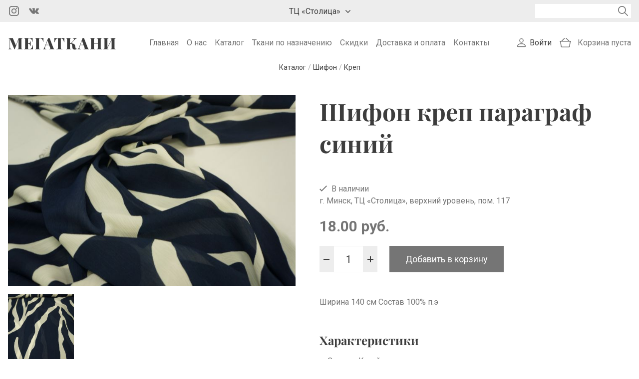

--- FILE ---
content_type: text/html; charset=utf-8
request_url: https://megatkani.by/catalog/shifon/krep/shifon-krep-paragraf-siniy-6184
body_size: 11443
content:
<!DOCTYPE html>
<html lang="ru">
<head>
<meta http-equiv="Content-Type" content="text/html; charset=utf-8" />
<link rel="shortcut icon" href="https://megatkani.by/sites/all/themes/megatkani/images/favicon.svg" />
<meta name="description" content="Шифон креп параграф синий ⭐️ Нарезаем от 10 см до крупного опта ⭐️ Бесплатная доставка по Беларуси от 70 рублей ✅ Оплата наличными и картой ➤➤➤ Опытные консультанты в Megatkani.by" />
<meta name="generator" content="Drupal 7 (https://www.drupal.org)" />
<link rel="canonical" href="https://megatkani.by/catalog/shifon/krep/shifon-krep-paragraf-siniy-6184" />
<meta name="viewport" content="width=device-width, initial-scale=1.0" />

<!-- Facebook Pixel Code -->
<script>
!function(f,b,e,v,n,t,s){if(f.fbq)return;n=f.fbq=function(){n.callMethod?
n.callMethod.apply(n,arguments):n.queue.push(arguments)};if(!f._fbq)f._fbq=n;
n.push=n;n.loaded=!0;n.version='2.0';n.queue=[];t=b.createElement(e);t.async=!0;
t.src=v;s=b.getElementsByTagName(e)[0];s.parentNode.insertBefore(t,s)}(window,
document,'script','//connect.facebook.net/en_US/fbevents.js');

fbq('init', '796295945264008');
fbq('track', 'PageView');
fbq('track', 'ViewContent', {"content_type":"product","content_ids":"6184"});
</script>
<noscript><img height='1' width='1' style='display:none' src='https://www.facebook.com/tr?id=796295945264008&ev=PageView&noscript=1' /></noscript>
<!-- End Facebook Pixel Code -->
<title>Шифон креп параграф синий купить в Минске, цена, описание</title>
<link rel="stylesheet" href="https://megatkani.by/sites/default/files/css/css_xE-rWrJf-fncB6ztZfd2huxqgxu4WO-qwma6Xer30m4.css" />
<link rel="stylesheet" href="https://megatkani.by/sites/default/files/css/css_KLHzfgT3tG7aFi4bgphSeiURLm5eKt4r0LmUBOnuM3k.css" />
<link rel="stylesheet" href="https://megatkani.by/sites/default/files/css/css_PGbJgHCUCBf4dg7K9Kt8aAwsApndP4GZ9RuToPy3-Fk.css" />
<link rel="stylesheet" href="https://megatkani.by/sites/default/files/css/css_XD3Pl20abk4swVwcVeuNESC5tHoIZ2zUfenp7MU5gzc.css" />
<link rel="stylesheet" href="https://megatkani.by/sites/default/files/css/css_ObIp43ztb7SUAPDvvxXFcqaPOFbjAbj8wDk2AO0Asgw.css" />
<!-- Global site tag (gtag.js) - Google Analytics -->
<script async src="https://www.googletagmanager.com/gtag/js?id=G-QNQPZMS5ZZ"></script>
<script>
  window.dataLayer = window.dataLayer || [];
  function gtag(){dataLayer.push(arguments);}
  gtag('js', new Date());

  gtag('config', 'G-QNQPZMS5ZZ');
</script>

<!-- Yandex.Metrika counter -->
<script type="text/javascript" >
   (function(m,e,t,r,i,k,a){m[i]=m[i]||function(){(m[i].a=m[i].a||[]).push(arguments)};
   m[i].l=1*new Date();k=e.createElement(t),a=e.getElementsByTagName(t)[0],k.async=1,k.src=r,a.parentNode.insertBefore(k,a)})
   (window, document, "script", "https://mc.yandex.ru/metrika/tag.js", "ym");

   ym(67229905, "init", {
        clickmap:true,
        trackLinks:true,
        accurateTrackBounce:true
   });
</script>
<noscript><div><img src="https://mc.yandex.ru/watch/67229905" style="position:absolute; left:-9999px;" alt="" /></div></noscript>
<!-- /Yandex.Metrika counter -->
</head>
<body class="html not-front not-logged-in one-sidebar sidebar-first page-node page-node- page-node-6184 node-type-cloth layout-one-sidebar layout-sidebar-first">
  <noscript aria-hidden="true"><iframe src="https://www.googletagmanager.com/ns.html?id=GTM-TTS57GXN" height="0" width="0" style="display:none;visibility:hidden"></iframe></noscript>
  <header class="header">
  <div class="header-first">
    <div class="header-first-inner container">
      <div class="region region-header-first">
  <div id="block-block-13" class="block block-block">

      
  <div class="block-content">
    <ul class="social">
  <li class="social__item">
    <a href="https://www.instagram.com/megatkani" target="_blank" class="social__icon social__icon--instagram"></a>
  </li>
  <li class="social__item">
    <a href="https://vk.com/tkaniidei" target="_blank" class="social__icon social__icon--vk"></a>
  </li>
</ul>  </div>
  
</div> <!-- /.block -->
<div id="block-block-37" class="block block-block block-addresses">

      
  <div class="block-content">
    <div class="addresses">
    <div class="address-dropdown">
        <button class="address-dropdown__trigger">ТЦ «Столица»</button>
        <div class="address-dropdown__content">
            <p class="address-dropdown__info">г. Минск, ТЦ «Столица», <br> верхний уровень, пом. 117</p>
            <div class="address-dropdown-phone">
                <ul class="social">
                    <li class="social__item">
                        <a href="https://m.sitehelp.me/telegram?siteId=vibcxnwu8lngnmkqegmmoumnciwt3ulv&clientId=BfcD61nTmUvn3o59VC670fQWlbyn0mIP&url=https%3A%2F%2Ft.me%2F%2B375259038289" class="social__icon social__icon--telegram"></a>
                    </li>
                    <li class="social__item">
                        <a href="https://m.sitehelp.me/viber?siteId=vibcxnwu8lngnmkqegmmoumnciwt3ulv&clientId=BfcD61nTmUvn3o59VC670fQWlbyn0mIP&url=viber%3A%2F%2Fchat%3Fnumber%3D%2B375259038289" class="social__icon social__icon--viber"></a>
                    </li>
                    <li class="social__item">
                        <a href="https://m.sitehelp.me/whatsappOfficial?siteId=vibcxnwu8lngnmkqegmmoumnciwt3ulv&clientId=BfcD61nTmUvn3o59VC670fQWlbyn0mIP&url=https%3A%2F%2Fwa.me%2F375259038289" class="social__icon social__icon--whatsapp"></a>
                    </li>
                </ul>
                <a href="tel:+375 25 903 82 89" class="address-dropdown-phone__link">+375 25 903 82 89</a>
            </div>
       </div>
    </div>
</div>  </div>
  
</div> <!-- /.block -->
<div id="block-views-exp-search-page" class="block block-views">

      
  <div class="block-content">
    <form action="/search-results" method="get" id="views-exposed-form-search-page" accept-charset="UTF-8"><div><div class="views-exposed-form">
  <div class="views-exposed-widgets clearfix">
          <div id="edit-keys-wrapper" class="views-exposed-widget views-widget-filter-keys">
                        <div class="views-widget">
          <div class="form-item form-type-textfield form-item-keys">
 <input title="Введите ключевые слова для поиска." type="text" id="edit-keys" name="keys" value="" size="15" maxlength="128" class="form-text required error" />
</div>
        </div>
              </div>
                    <div class="views-exposed-widget views-submit-button">
      <input type="submit" id="edit-submit-search" value="Поиск" class="form-submit" />    </div>
      </div>
</div>
</div></form>  </div>
  
</div> <!-- /.block -->
<div id="block-block-32" class="block block-block block-search-icon">

      
  <div class="block-content">
    <button id="search-icon"></button>  
  </div>
  
</div> <!-- /.block -->
</div>
 <!-- /.region -->
    </div>
  </div>
  <div class="header-second">
    <div class="header-second-inner container">
      <div class="region region-header-second-left">
  <div id="block-block-12" class="block block-block">

      
  <div class="block-content">
    <a href="/" class="site-logo">Мегаткани</a>  </div>
  
</div> <!-- /.block -->
</div>
 <!-- /.region -->
      <div class="region region-header-second-middle">
  <div id="block-system-main-menu" class="block block-system block-menu">

      
  <div class="block-content">
    <nav class="navigation"><ul class="menu main-menu"><li class="first leaf"><a href="/" title="">Главная</a></li>
<li class="leaf"><a href="/about">О нас</a></li>
<li class="leaf"><a href="/catalog" title="">Каталог</a></li>
<li class="leaf"><a href="/use" title="">Ткани по назначению</a></li>
<li class="leaf"><a href="/sales" title="">Скидки</a></li>
<li class="leaf"><a href="/delivery">Доставка и оплата</a></li>
<li class="last leaf"><a href="/contacts">Контакты</a></li>
</ul></nav>  </div>
  
</div> <!-- /.block -->
</div>
 <!-- /.region -->
      <div class="region region-header-second-right">
  <div id="block-block-29" class="block block-block">

      
  <div class="block-content">
    <nav class="navigation">
  <ul class ="menu user-menu">
    <li>
      <a href="/user/login">Войти</a>
    </li>  
  </ul>
</nav>
  </div>
  
</div> <!-- /.block -->
<div id="block-dc-ajax-add-cart-ajax-shopping-cart-teaser" class="block block-dc-ajax-add-cart">

      
  <div class="block-content">
    <div class="ajax-shopping-cart-teaser">  <div class="cart-empty">
    Корзина пуста  </div>

</div>  </div>
  
</div> <!-- /.block -->
<div id="block-block-35" class="block block-block block-menu-icon">

      
  <div class="block-content">
    <button id="menu-icon"><span></span><span></span><span></span></button>  </div>
  
</div> <!-- /.block -->
</div>
 <!-- /.region -->
    </div>
  </div>
      <div class="region region-breadcrumb">
  <div id="block-views-25c666b743c1ee6872a3e3f53e654256" class="block block-views">

      
  <div class="block-content">
    <div class="view view-product-breadcrumbs-2-levels view-id-product_breadcrumbs_2_levels view-display-id-block view-dom-id-abc880c021187b26f7ead18694fb243e">
        
  
  
      <div class="view-content">
              
          <ol class="breadcrumbs" itemscope itemtype="https://schema.org/BreadcrumbList">
  <li class="breadcrumbs-item" itemprop="itemListElement" itemscope itemtype="https://schema.org/ListItem">
    <a itemprop="item" href="/catalog">
      <span itemprop="name">Каталог</span>
    </a>
    <meta itemprop="position" content="1" />
  </li>
/
  <li class="breadcrumbs-item" itemprop="itemListElement" itemscope itemtype="https://schema.org/ListItem">
    <a itemprop="item" href="/catalog/shifon">
      <span itemprop="name">Шифон</span>
    </a>
    <meta itemprop="position" content="2" />
  </li>
/
  <li class="breadcrumbs-item" itemprop="itemListElement" itemscope itemtype="https://schema.org/ListItem">
    <a itemprop="item" href="/catalog/shifon/krep">
      <span itemprop="name">Креп</span>
    </a>
    <meta itemprop="position" content="3" />
  </li>
</ol>        </div>
  
  
  
  
  
  
</div>  </div>
  
</div> <!-- /.block -->
</div>
 <!-- /.region -->
  </header>


<div class="main-wrapper">
  <div class="container">
          <div class="sidebar-left">
        <div class="region region-sidebar-first">
  <div id="block-views-product-card-image-block" class="block block-views">

      
  <div class="block-content">
    <div class="view view-product-card-image view-id-product_card_image view-display-id-block view-dom-id-71d8183e2fcab623122fa254b7b326a1">
        
  
  
      <div class="view-content">
              
          <a href="https://megatkani.by/sites/default/files/styles/large/public/shifon-krep-paragraf-siniy-877797320.jpg?itok=raC2goi5" title="Шифон креп параграф синий" class="colorbox" data-colorbox-gallery="gallery-commerce_product-2514-uIMMGD8wTwk" data-cbox-img-attrs="{&quot;title&quot;: &quot;&quot;, &quot;alt&quot;: &quot;&quot;}"><img typeof="foaf:Image" src="https://megatkani.by/sites/default/files/styles/medium/public/shifon-krep-paragraf-siniy-877797320.jpg?itok=KhZUnFtd" width="689" height="458" alt="" title="" /></a><a href="https://megatkani.by/sites/default/files/styles/large/public/shifon-krep-paragraf-siniy-295131535.jpg?itok=NyKL8SFH" title="Шифон креп параграф синий" class="colorbox" data-colorbox-gallery="gallery-commerce_product-2514-uIMMGD8wTwk" data-cbox-img-attrs="{&quot;title&quot;: &quot;&quot;, &quot;alt&quot;: &quot;&quot;}"><img typeof="foaf:Image" src="https://megatkani.by/sites/default/files/styles/thumbnail/public/shifon-krep-paragraf-siniy-295131535.jpg?itok=JRIacLCt" width="250" height="250" alt="" title="" /></a>        </div>
  
  
  
  
  
  
</div>  </div>
  
</div> <!-- /.block -->
<div id="block-block-34" class="block block-block color-text">

      
  <div class="block-content">
    <p>Уважаемые покупатели, обратите внимание, что в зависимости от цветопередачи монитора оттенок ткани в реальности может отличаться от изображения на сайте. Поэтому наш магазин может отправить вам небольшой образец заинтересовавшего вас товара.</p>
  </div>
  
</div> <!-- /.block -->
</div>
 <!-- /.region -->
      </div>
        <main class="main">
                  <h1 class="page-title">Шифон креп параграф синий</h1>      <div  class="content-wrapper">
        <div  class="page-content">
          <div class="region region-content">
  <div id="block-system-main" class="block block-system">

      
  <div class="block-content">
    <article id="node-6184" class="node node-cloth " about="/catalog/shifon/krep/shifon-krep-paragraf-siniy-6184" typeof="sioc:Item foaf:Document">

      <span property="dc:title" content="Шифон креп параграф синий" class="rdf-meta element-hidden"></span><span property="sioc:num_replies" content="0" datatype="xsd:integer" class="rdf-meta element-hidden"></span>
  
  <div class="node-content clearfix">
    <div class="field field-name-field-product-availability field-type-list-boolean field-label-hidden"><div class="field-items"><div class="field-item even"><span class="available">В наличии</span></div></div></div><div class="field field-name-field-product-store field-type-taxonomy-term-reference field-label-hidden"><div class="field-items"><div class="field-item even">г. Минск, ТЦ «Столица», верхний уровень, пом. 117</div></div></div><div class="field field-name-commerce-price field-type-commerce-price field-label-hidden"><div class="field-items"><div class="field-item even">18.00 руб.</div></div></div><div class="field field-name-field-product field-type-commerce-product-reference field-label-hidden"><div class="field-items"><div class="field-item even"><form class="commerce-add-to-cart commerce-cart-add-to-cart-form-2514" autocomplete="off" action="/catalog/shifon/krep/shifon-krep-paragraf-siniy-6184" method="post" id="commerce-cart-add-to-cart-form-2514" accept-charset="UTF-8"><div><input type="hidden" name="product_id" value="2514" />
<input type="hidden" name="form_build_id" value="form-UEIPDblKCFQ7GiPqj3fpOetkNAhC-7WNj53FZb3xMP0" />
<input type="hidden" name="form_id" value="commerce_cart_add_to_cart_form_2514" />
<div id="edit-line-item-fields" class="form-wrapper"></div><div class="form-item form-type-textfield form-item-quantity">
  <label for="edit-quantity">Количество </label>
 <input type="text" id="edit-quantity" name="quantity" value="1" size="5" maxlength="128" class="form-text" />
</div>
<input type="submit" id="edit-submit" value="Добавить в корзину" name="op" class="form-submit" /></div></form></div></div></div><div class="field field-name-body field-type-text-with-summary field-label-hidden"><div class="field-items"><div class="field-item even" property="content:encoded"><p>Ширина 140 см Состав 100% п.э</p>
</div></div></div>  </div>

  
  
</article>
  </div>
  
</div> <!-- /.block -->
<div id="block-views-product-characteristics-block" class="block block-views">

        <span class="block-title">Характеристики</span>
    
  <div class="block-content">
    <div class="view view-product-characteristics view-id-product_characteristics view-display-id-block view-dom-id-d2cc9a1c8070b4f7a763c0b7479aca58">
        
  
  
      <div class="view-content">
          <ul class="characteristics-list">
        
          <li class="characteristics-list-item">
  <span class="product-characteristics-item__label">Страна:</span>
  <span class="product-characteristics-item__data">Китай</span>
</li>
    
              
              
                </ul>
      </div>
  
  
  
  
  
  
</div>  </div>
  
</div> <!-- /.block -->
<div id="block-views-advantages-block" class="block block-views">

      
  <div class="block-content">
    <div class="view view-advantages view-id-advantages view-display-id-block view-dom-id-ab7b765cfeb63ac3db542451f5eb301c">
        
  
  
      <div class="view-content">
        <ul class="advantage-list">
    <li class="advantage-list-item">
        
          <span class="advantage-list-item__icon advantage-list-item__icon--video"></span>
<span class="advantage-list-item__title">Снимем видео ткани для вас</span>      </li>
      <li class="advantage-list-item">
        
          <span class="advantage-list-item__icon advantage-list-item__icon--delivery"></span>
<span class="advantage-list-item__title">Доставка: Автолайт, Европочта, Белпочта</span>      </li>
      <li class="advantage-list-item">
        
          <span class="advantage-list-item__icon advantage-list-item__icon--discounts"></span>
<span class="advantage-list-item__title">Гибкая система скидок</span>      </li>
      <li class="advantage-list-item">
        
          <span class="advantage-list-item__icon advantage-list-item__icon--leftovers"></span>
<span class="advantage-list-item__title">Скидка 30% на остаток ткани до 1 м</span>      </li>
    </ul>
    </div>
  
  
  
  
  
  
</div>  </div>
  
</div> <!-- /.block -->
<div id="block-views-product-card-stores-block" class="block block-views">

        <span class="block-title">Наши магазины</span>
    
  <div class="block-content">
    <div class="view view-product-card-stores view-id-product_card_stores view-display-id-block view-dom-id-c419a7530b00efa4bcf439be3be5f507">
        
  
  
      <div class="view-content">
        <ul class="product-card-store-list">
    <li class="product-card-store-list-item">
        
          <div>г. Минск, ТЦ «Столица», верхний уровень, пом. 117</div>    
          <div>+375 25 903 82 89</div>      </li>
    </ul>
    </div>
  
  
  
  
  
  
</div>  </div>
  
</div> <!-- /.block -->
</div>
 <!-- /.region -->
        </div>
              </div>
    </main>
  </div>
</div>

  <div class="featured">
    <div class="container">
      <div class="region region-featured">
  <div id="block-views-similar-block" class="block block-views">

        <span class="block-title">Возможно, вас также заинтересует</span>
    
  <div class="block-content">
    <div class="view view-similar view-id-similar view-display-id-block view-dom-id-ecab1a20ae9ea3bb68c8206de79a3abf">
        
  
  
      <div class="view-content">
        <div class="product-list grid grid-cols-2 grid-cols-md-3 grid-cols-lg-4 grid-cols-xl-5 grid-g-1 grid-g-xl-2">
    <div class="product-list-item">
        
          <div class="product-list-item__image"><a href="/catalog/shifon/krep/shifon-tvist-paporotnik-8149"> 
    <img src="https://megatkani.by/sites/default/files/styles/thumbnail/public/shifon-tvist-paporotnik-4439-1205900364.jpeg?itok=DpH92-Di" alt="Шифон твист папоротник ">
</a></div>    
          <div class="product-list-item__title"><a href="/catalog/shifon/krep/shifon-tvist-paporotnik-8149">Шифон твист папоротник </a></div>    
      Цена:     <span class="product-list-item__price">15.00 руб.</span>    
          <div class="product-list-item__add-to-cart"><form class="commerce-add-to-cart commerce-cart-add-to-cart-form-4439" autocomplete="off" action="/catalog/shifon/krep/shifon-krep-paragraf-siniy-6184" method="post" id="commerce-cart-add-to-cart-form-4439" accept-charset="UTF-8"><div><input type="hidden" name="product_id" value="4439" />
<input type="hidden" name="form_build_id" value="form-5Dxxyl1PyY31spZKV2e-pjT6s0bSJA3YTJg2QhYM78A" />
<input type="hidden" name="form_id" value="commerce_cart_add_to_cart_form_4439" />
<div id="edit-line-item-fields--2" class="form-wrapper"></div><input type="hidden" name="quantity" value="1" />
<input type="submit" id="edit-submit--2" value="Добавить в корзину" name="op" class="form-submit" /></div></form></div>      </div>
      <div class="product-list-item">
        
          <div class="product-list-item__image"><a href="/catalog/shifon/krep/shifon-krep-paragraf-bezhevyy-6185"> 
    <img src="https://megatkani.by/sites/default/files/styles/thumbnail/public/shifon-krep-paragraf-bezhevyy-290789595.jpg?itok=gpKLWXUg" alt="Шифон креп параграф бежевый">
</a></div>    
          <div class="product-list-item__title"><a href="/catalog/shifon/krep/shifon-krep-paragraf-bezhevyy-6185">Шифон креп параграф бежевый</a></div>    
      Цена:     <span class="product-list-item__price">18.00 руб.</span>    
          <div class="product-list-item__add-to-cart"><form class="commerce-add-to-cart commerce-cart-add-to-cart-form-2515" autocomplete="off" action="/catalog/shifon/krep/shifon-krep-paragraf-siniy-6184" method="post" id="commerce-cart-add-to-cart-form-2515" accept-charset="UTF-8"><div><input type="hidden" name="product_id" value="2515" />
<input type="hidden" name="form_build_id" value="form-j3XR2WYVRJ9gJ-CyPH10FqxPhOGTVxz4W1nkUYn6NLc" />
<input type="hidden" name="form_id" value="commerce_cart_add_to_cart_form_2515" />
<div id="edit-line-item-fields--3" class="form-wrapper"></div><input type="hidden" name="quantity" value="1" />
<input type="submit" id="edit-submit--3" value="Добавить в корзину" name="op" class="form-submit" /></div></form></div>      </div>
      <div class="product-list-item">
        
          <div class="product-list-item__image"><a href="/catalog/shifon/krep/shifon-s-effektom-myatosti-rozovyy-6094"> 
    <img src="https://megatkani.by/sites/default/files/styles/thumbnail/public/shifon-s-effektom-myatosti-rozovyy-915795608.jpg?itok=Gd4v5VUI" alt="Шифон с эффектом мятости розовый">
</a></div>    
          <div class="product-list-item__title"><a href="/catalog/shifon/krep/shifon-s-effektom-myatosti-rozovyy-6094">Шифон с эффектом мятости розовый</a></div>    
      Цена:     <span class="product-list-item__price">9.00 руб.</span>    
          <div class="product-list-item__add-to-cart"><form class="commerce-add-to-cart commerce-cart-add-to-cart-form-2424" autocomplete="off" action="/catalog/shifon/krep/shifon-krep-paragraf-siniy-6184" method="post" id="commerce-cart-add-to-cart-form-2424" accept-charset="UTF-8"><div><input type="hidden" name="product_id" value="2424" />
<input type="hidden" name="form_build_id" value="form-TrNpOPlYCdifiLWyOaU88ki0k-neYygBkylmkRVPI-I" />
<input type="hidden" name="form_id" value="commerce_cart_add_to_cart_form_2424" />
<div id="edit-line-item-fields--4" class="form-wrapper"></div><input type="hidden" name="quantity" value="1" />
<input type="submit" id="edit-submit--4" value="Добавить в корзину" name="op" class="form-submit" /></div></form></div>      </div>
      <div class="product-list-item">
        
          <div class="product-list-item__image"><a href="/catalog/shifon/krep/krep-shifon-4-3851"> 
    <img src="https://megatkani.by/sites/default/files/styles/thumbnail/public/krep-shifon-4-2088715369.jpg?itok=oW3ptokx" alt="Креп шифон 4">
</a></div>    
          <div class="product-list-item__title"><a href="/catalog/shifon/krep/krep-shifon-4-3851">Креп шифон 4</a></div>    
      Цена:     <span class="product-list-item__price">15.00 руб.</span>    
          <div class="product-list-item__add-to-cart"><form class="commerce-add-to-cart commerce-cart-add-to-cart-form-181" autocomplete="off" action="/catalog/shifon/krep/shifon-krep-paragraf-siniy-6184" method="post" id="commerce-cart-add-to-cart-form-181" accept-charset="UTF-8"><div><input type="hidden" name="product_id" value="181" />
<input type="hidden" name="form_build_id" value="form-gczHBtsPxZSrXrU4uLJSYF8igHU10Tt5npmxoShS6ec" />
<input type="hidden" name="form_id" value="commerce_cart_add_to_cart_form_181" />
<div id="edit-line-item-fields--5" class="form-wrapper"></div><input type="hidden" name="quantity" value="1" />
<input type="submit" id="edit-submit--5" value="Добавить в корзину" name="op" class="form-submit" /></div></form></div>      </div>
      <div class="product-list-item">
        
          <div class="product-list-item__image"><a href="/catalog/shifon/krep/shifon-krep-bezhevyy-6126"> 
    <img src="https://megatkani.by/sites/default/files/styles/thumbnail/public/shifon-krep-bezhevyy-764469688.jpg?itok=Jj7lU64O" alt="Шифон креп бежевый">
</a></div>    
          <div class="product-list-item__title"><a href="/catalog/shifon/krep/shifon-krep-bezhevyy-6126">Шифон креп бежевый</a></div>    
      Цена:     <span class="product-list-item__price">15.00 руб.</span>    
          <div class="product-list-item__add-to-cart"><form class="commerce-add-to-cart commerce-cart-add-to-cart-form-2456" autocomplete="off" action="/catalog/shifon/krep/shifon-krep-paragraf-siniy-6184" method="post" id="commerce-cart-add-to-cart-form-2456" accept-charset="UTF-8"><div><input type="hidden" name="product_id" value="2456" />
<input type="hidden" name="form_build_id" value="form-Wwr67b8im2XDUbFCO1X9RsDDRBhCaXtj_vabJ92QCd8" />
<input type="hidden" name="form_id" value="commerce_cart_add_to_cart_form_2456" />
<div id="edit-line-item-fields--6" class="form-wrapper"></div><input type="hidden" name="quantity" value="1" />
<input type="submit" id="edit-submit--6" value="Добавить в корзину" name="op" class="form-submit" /></div></form></div>      </div>
    </div>
    </div>
  
  
  
  
  
  
</div>  </div>
  
</div> <!-- /.block -->
<div id="block-views-similar-new-block" class="block block-views">

        <span class="block-title">Новинки</span>
    
  <div class="block-content">
    <div class="view view-similar-new view-id-similar_new view-display-id-block view-dom-id-3303c72e0973019cc65d4d3290e4f79c">
        
  
  
      <div class="view-content">
        <div class="product-list grid grid-cols-2 grid-cols-md-3 grid-cols-lg-4 grid-cols-xl-5 grid-g-1 grid-g-xl-2">
    <div class="product-list-item">
        
          <div class="product-list-item__image"><a href="/catalog/shifon/krep/shifon-tvist-paporotnik-8149"> 
    <img src="https://megatkani.by/sites/default/files/styles/thumbnail/public/shifon-tvist-paporotnik-4439-1205900364.jpeg?itok=DpH92-Di" alt="Шифон твист папоротник ">
</a></div>    
          <div class="product-list-item__title"><a href="/catalog/shifon/krep/shifon-tvist-paporotnik-8149">Шифон твист папоротник </a></div>    
      Цена:     <span class="product-list-item__price">15.00 руб.</span>    
          <div class="product-list-item__add-to-cart"><form class="commerce-add-to-cart commerce-cart-add-to-cart-form-4439" autocomplete="off" action="/catalog/shifon/krep/shifon-krep-paragraf-siniy-6184" method="post" id="commerce-cart-add-to-cart-form-4439--2" accept-charset="UTF-8"><div><input type="hidden" name="product_id" value="4439" />
<input type="hidden" name="form_build_id" value="form-bsFNYGcbKlCcy13Y4fv1UwH5XhvxxkZ_UnQtL5GckPg" />
<input type="hidden" name="form_id" value="commerce_cart_add_to_cart_form_4439" />
<div id="edit-line-item-fields--7" class="form-wrapper"></div><input type="hidden" name="quantity" value="1" />
<input type="submit" id="edit-submit--7" value="Добавить в корзину" name="op" class="form-submit" /></div></form></div>      </div>
      <div class="product-list-item">
        
          <div class="product-list-item__image"><a href="/catalog/shifon/krep/krep-shifon-nezhno-seryy-7560"> 
    <img src="https://megatkani.by/sites/default/files/styles/thumbnail/public/krep-shifon-nezhno-seryy-3873-1624169550.jpeg?itok=HXVXF08I" alt="Креп-шифон нежно серый ">
</a></div>    
          <div class="product-list-item__title"><a href="/catalog/shifon/krep/krep-shifon-nezhno-seryy-7560">Креп-шифон нежно серый </a></div>    
      Цена:     <span class="product-list-item__price">15.00 руб.</span>    
          <div class="product-list-item__add-to-cart"><form class="commerce-add-to-cart commerce-cart-add-to-cart-form-3873" autocomplete="off" action="/catalog/shifon/krep/shifon-krep-paragraf-siniy-6184" method="post" id="commerce-cart-add-to-cart-form-3873" accept-charset="UTF-8"><div><input type="hidden" name="product_id" value="3873" />
<input type="hidden" name="form_build_id" value="form-zjxax_inahBfdorBkiu-Cey8JPwGvT85dlLaqQd5Lm8" />
<input type="hidden" name="form_id" value="commerce_cart_add_to_cart_form_3873" />
<div id="edit-line-item-fields--8" class="form-wrapper"></div><input type="hidden" name="quantity" value="1" />
<input type="submit" id="edit-submit--8" value="Добавить в корзину" name="op" class="form-submit" /></div></form></div>      </div>
      <div class="product-list-item">
        
          <div class="product-list-item__image"><a href="/catalog/shifon/s-printom/shifon-krep-paragraf-myata-ostatok-15-m-6183"> 
    <img src="https://megatkani.by/sites/default/files/styles/thumbnail/public/shifon-krep-paragraf-myata-389763185.jpg?itok=iskTGPIK" alt="Шифон креп параграф мята остаток 1,5 м">
</a></div>    
          <div class="product-list-item__title"><a href="/catalog/shifon/s-printom/shifon-krep-paragraf-myata-ostatok-15-m-6183">Шифон креп параграф мята остаток 1,5 м</a></div>    
      Цена:     <span class="product-list-item__price">18.00 руб.</span>    
          <div class="product-list-item__add-to-cart"><form class="commerce-add-to-cart commerce-cart-add-to-cart-form-2513" autocomplete="off" action="/catalog/shifon/krep/shifon-krep-paragraf-siniy-6184" method="post" id="commerce-cart-add-to-cart-form-2513" accept-charset="UTF-8"><div><input type="hidden" name="product_id" value="2513" />
<input type="hidden" name="form_build_id" value="form-AtSq7G5ODWK7nANEsJThZgH4JZMA7Hb_tSnFlNc3LYU" />
<input type="hidden" name="form_id" value="commerce_cart_add_to_cart_form_2513" />
<div id="edit-line-item-fields--9" class="form-wrapper"></div><input type="hidden" name="quantity" value="1" />
<input type="submit" id="edit-submit--9" value="Добавить в корзину" name="op" class="form-submit" /></div></form></div>      </div>
    </div>
    </div>
  
  
  
  
  
  
</div>  </div>
  
</div> <!-- /.block -->
<div id="block-views-similar-sales-block" class="block block-views">

        <span class="block-title">Скидки</span>
    
  <div class="block-content">
    <div class="view view-similar-sales view-id-similar_sales view-display-id-block view-dom-id-cd133ef4e595f427b8768038d6f43e4e">
        
  
  
      <div class="view-content">
        <div class="product-list grid grid-cols-2 grid-cols-md-3 grid-cols-lg-4 grid-cols-xl-5 grid-g-1 grid-g-xl-2">
    <div class="product-list-item">
        
          <div class="product-list-item__image"><a href="/catalog/shifon/krep/shifon-krep-leo-myata-ostatok-065-i-035-6190"> 
    <img src="https://megatkani.by/sites/default/files/styles/thumbnail/public/shifon-krep-leo-myata-1530927734.jpg?itok=wV9IP-Bb" alt="Шифон креп лео мята остаток  0.65 и 0.35">
</a></div>    
          <div class="product-list-item__title"><a href="/catalog/shifon/krep/shifon-krep-leo-myata-ostatok-065-i-035-6190">Шифон креп лео мята остаток  0.65 и 0.35</a></div>    
      Цена:     <span class="product-list-item__price">12.60 руб.</span>    
          <span class="product-list-item__old-price">18.00 руб.</span>    
          <div class="product-list-item__add-to-cart"><form class="commerce-add-to-cart commerce-cart-add-to-cart-form-2520" autocomplete="off" action="/catalog/shifon/krep/shifon-krep-paragraf-siniy-6184" method="post" id="commerce-cart-add-to-cart-form-2520" accept-charset="UTF-8"><div><input type="hidden" name="product_id" value="2520" />
<input type="hidden" name="form_build_id" value="form-Xe2ZEdA0v8K5MSn-gkLbCc1BxXGia_coT2M6XWeRvIs" />
<input type="hidden" name="form_id" value="commerce_cart_add_to_cart_form_2520" />
<div id="edit-line-item-fields--10" class="form-wrapper"></div><input type="hidden" name="quantity" value="1" />
<input type="submit" id="edit-submit--10" value="Добавить в корзину" name="op" class="form-submit" /></div></form></div>      </div>
      <div class="product-list-item">
        
          <div class="product-list-item__image"><a href="/catalog/shifon/krep/krep-shifon-16-4563"> 
    <img src="https://megatkani.by/sites/default/files/styles/thumbnail/public/krep-shifon-16-27754658.jpg?itok=o_3VHbPQ" alt="Креп шифон 16">
</a></div>    
          <div class="product-list-item__title"><a href="/catalog/shifon/krep/krep-shifon-16-4563">Креп шифон 16</a></div>    
      Цена:     <span class="product-list-item__price">10.00 руб.</span>    
          <span class="product-list-item__old-price">20.00 руб.</span>    
          <div class="product-list-item__add-to-cart"><form class="commerce-add-to-cart commerce-cart-add-to-cart-form-893" autocomplete="off" action="/catalog/shifon/krep/shifon-krep-paragraf-siniy-6184" method="post" id="commerce-cart-add-to-cart-form-893" accept-charset="UTF-8"><div><input type="hidden" name="product_id" value="893" />
<input type="hidden" name="form_build_id" value="form-KBSXrgF9VCXsLyZ1u_KGSsanY2hv3ZdP1Y3mNuUuYZY" />
<input type="hidden" name="form_id" value="commerce_cart_add_to_cart_form_893" />
<div id="edit-line-item-fields--11" class="form-wrapper"></div><input type="hidden" name="quantity" value="1" />
<input type="submit" id="edit-submit--11" value="Добавить в корзину" name="op" class="form-submit" /></div></form></div>      </div>
      <div class="product-list-item">
        
          <div class="product-list-item__image"><a href="/catalog/shifon/krep/krep-shifon-17-4564"> 
    <img src="https://megatkani.by/sites/default/files/styles/thumbnail/public/krep-shifon-17-773164272.jpg?itok=gE4ENqtK" alt="Креп шифон 17">
</a></div>    
          <div class="product-list-item__title"><a href="/catalog/shifon/krep/krep-shifon-17-4564">Креп шифон 17</a></div>    
      Цена:     <span class="product-list-item__price">10.00 руб.</span>    
          <span class="product-list-item__old-price">20.00 руб.</span>    
          <div class="product-list-item__add-to-cart"><form class="commerce-add-to-cart commerce-cart-add-to-cart-form-894" autocomplete="off" action="/catalog/shifon/krep/shifon-krep-paragraf-siniy-6184" method="post" id="commerce-cart-add-to-cart-form-894" accept-charset="UTF-8"><div><input type="hidden" name="product_id" value="894" />
<input type="hidden" name="form_build_id" value="form-nWdCLBIg4IUpfVA6f8Jq79xQaOPAFx5nEUEQTPamVD8" />
<input type="hidden" name="form_id" value="commerce_cart_add_to_cart_form_894" />
<div id="edit-line-item-fields--12" class="form-wrapper"></div><input type="hidden" name="quantity" value="1" />
<input type="submit" id="edit-submit--12" value="Добавить в корзину" name="op" class="form-submit" /></div></form></div>      </div>
      <div class="product-list-item">
        
          <div class="product-list-item__image"><a href="/catalog/shifon/krep/krep-shifon-15-4562"> 
    <img src="https://megatkani.by/sites/default/files/styles/thumbnail/public/krep-shifon-15-1824991839.jpg?itok=rRKIkDqX" alt="Креп шифон 15">
</a></div>    
          <div class="product-list-item__title"><a href="/catalog/shifon/krep/krep-shifon-15-4562">Креп шифон 15</a></div>    
      Цена:     <span class="product-list-item__price">10.00 руб.</span>    
          <span class="product-list-item__old-price">20.00 руб.</span>    
          <div class="product-list-item__add-to-cart"><form class="commerce-add-to-cart commerce-cart-add-to-cart-form-892" autocomplete="off" action="/catalog/shifon/krep/shifon-krep-paragraf-siniy-6184" method="post" id="commerce-cart-add-to-cart-form-892" accept-charset="UTF-8"><div><input type="hidden" name="product_id" value="892" />
<input type="hidden" name="form_build_id" value="form-vdb3KpQBByXLXApdirn2dGT8guR1q9CVvaERyHItkBA" />
<input type="hidden" name="form_id" value="commerce_cart_add_to_cart_form_892" />
<div id="edit-line-item-fields--13" class="form-wrapper"></div><input type="hidden" name="quantity" value="1" />
<input type="submit" id="edit-submit--13" value="Добавить в корзину" name="op" class="form-submit" /></div></form></div>      </div>
      <div class="product-list-item">
        
          <div class="product-list-item__image"><a href="/catalog/shifon/krep/krep-shifon-14-siniy-4536"> 
    <img src="https://megatkani.by/sites/default/files/styles/thumbnail/public/krep-shifon-14-1215240888.jpg?itok=ncW7nnlv" alt="Креп шифон 14 синий">
</a></div>    
          <div class="product-list-item__title"><a href="/catalog/shifon/krep/krep-shifon-14-siniy-4536">Креп шифон 14 синий</a></div>    
      Цена:     <span class="product-list-item__price">10.00 руб.</span>    
          <span class="product-list-item__old-price">20.00 руб.</span>    
          <div class="product-list-item__add-to-cart"><form class="commerce-add-to-cart commerce-cart-add-to-cart-form-866" autocomplete="off" action="/catalog/shifon/krep/shifon-krep-paragraf-siniy-6184" method="post" id="commerce-cart-add-to-cart-form-866" accept-charset="UTF-8"><div><input type="hidden" name="product_id" value="866" />
<input type="hidden" name="form_build_id" value="form-8ZTcyIjdG-JXdE84ihGWA3Bop2vTIuMPUpA_VLxnVII" />
<input type="hidden" name="form_id" value="commerce_cart_add_to_cart_form_866" />
<div id="edit-line-item-fields--14" class="form-wrapper"></div><input type="hidden" name="quantity" value="1" />
<input type="submit" id="edit-submit--14" value="Добавить в корзину" name="op" class="form-submit" /></div></form></div>      </div>
    </div>
    </div>
  
  
  
  
  
  
</div>  </div>
  
</div> <!-- /.block -->
<div id="block-views-similar-bestsellers-block" class="block block-views">

        <span class="block-title">Хиты продаж</span>
    
  <div class="block-content">
    <div class="view view-similar-bestsellers view-id-similar_bestsellers view-display-id-block view-dom-id-b4addad96c3aee6a504d2113af817b8b">
        
  
  
      <div class="view-content">
        <div class="product-list grid grid-cols-2 grid-cols-md-3 grid-cols-lg-4 grid-cols-xl-5 grid-g-1 grid-g-xl-2">
    <div class="product-list-item">
        
          <div class="product-list-item__image"><a href="/catalog/shifon/krep/krep-shifon-limonnyy-6127"> 
    <img src="https://megatkani.by/sites/default/files/styles/thumbnail/public/krep-shifon-limonnyy-2084251320.jpg?itok=-s9uyQJn" alt="Креп-шифон лимонный">
</a></div>    
          <div class="product-list-item__title"><a href="/catalog/shifon/krep/krep-shifon-limonnyy-6127">Креп-шифон лимонный</a></div>    
      Цена:     <span class="product-list-item__price">15.00 руб.</span>    
          <div class="product-list-item__add-to-cart"><form class="commerce-add-to-cart commerce-cart-add-to-cart-form-2457" autocomplete="off" action="/catalog/shifon/krep/shifon-krep-paragraf-siniy-6184" method="post" id="commerce-cart-add-to-cart-form-2457" accept-charset="UTF-8"><div><input type="hidden" name="product_id" value="2457" />
<input type="hidden" name="form_build_id" value="form-IiiPSGTbjB0AEfIAU10aRfVNAv7yiCosrP5o0MtuGjE" />
<input type="hidden" name="form_id" value="commerce_cart_add_to_cart_form_2457" />
<div id="edit-line-item-fields--15" class="form-wrapper"></div><input type="hidden" name="quantity" value="1" />
<input type="submit" id="edit-submit--15" value="Добавить в корзину" name="op" class="form-submit" /></div></form></div>      </div>
    </div>
    </div>
  
  
  
  
  
  
</div>  </div>
  
</div> <!-- /.block -->
</div>
 <!-- /.region -->
    </div>
  </div>

<footer class="footer">
  <div class="container">
    <div class="region region-footer-first">
  <div id="block-block-10" class="block block-block">

      
  <div class="block-content">
    <p>ИП Журавкина Алевтина Юрьевна<br />
УНП 191930339<br />
Свидетельство о государственной регистрации №191930339<br />
выдано 21.06.2013 Исполнительным комитетом Советского района<br />
Интернет-магазин зарегистрирован в Торговом реестре РБ<br />
Регистрационный номер 475871 от 04.03.2020<br />
Адрес магазина: г. Минск, пр-т Рокоссовского, 78<br />
Импортер в Республику Беларусь: ИП Журавкина Мария Карповна<br />
Адрес импортера: г. Минск, пр-т Рокоссовского, 58к1, 267</p>

<br /><br />

<a class="button button-secondary" href="https://t.me/+375296848430" target="_blank">Пожаловаться руководству</a>
  </div>
  
</div> <!-- /.block -->
<div id="block-menu-menu-footer" class="block block-menu">

      
  <div class="block-content">
    <nav class="navigation"><ul class="menu footer-menu"><li class="first leaf"><a href="/agreement">Договор публичной оферты</a></li>
<li class="leaf"><a href="/check">Документ, подтверждающий оплату</a></li>
<li class="leaf"><a href="/return">Возврат товара</a></li>
<li class="leaf"><a href="/kak-zakazat-tkan">Как заказать ткань</a></li>
<li class="leaf"><a href="/feedback">Отзывы</a></li>
<li class="leaf"><a href="/faq" title="">Частые вопросы</a></li>
<li class="leaf"><a href="/blog">Блог</a></li>
<li class="leaf"><a href="/articles">Полезная информация</a></li>
<li class="last leaf"><a href="/privacy-policy">Политика конфиденциальности</a></li>
</ul></nav>  </div>
  
</div> <!-- /.block -->
<div id="block-block-9" class="block block-block">

      
  <div class="block-content">
    <a href="https://gusarov-group.by/seo/" target="_blank"><img alt="GUSAROV" class="img-copy" src="/sites/default/files/gusarov2.png" /></a><br />
Разработка сайта — <a href="https://rusakov.by/" target="_blank">RUSAKOV</a>
  </div>
  
</div> <!-- /.block -->
<div id="block-block-40" class="block block-block">

      
  <div class="block-content">
    <ul class="social">
  <li class="social__item">
    <a href="https://www.instagram.com/megatkani" target="_blank" class="social__icon social__icon--instagram"></a>
  </li>
  <li class="social__item">
    <a href="https://vk.com/tkaniidei" target="_blank" class="social__icon social__icon--vk"></a>
  </li>
</ul>
<br>
<iframe src="https://yandex.by/sprav/widget/rating-badge/1739782164?type=rating" width="150" height="50" frameborder="0"></iframe>  </div>
  
</div> <!-- /.block -->
</div>
 <!-- /.region -->
    <div class="region region-footer-second">
  <div id="block-block-25" class="block block-block">

      
  <div class="block-content">
    <!-- Begin Talk-Me {literal} -->
<script type='text/javascript'>
	(function(d, w, m) {
		window.supportAPIMethod = m;
		var s = d.createElement('script');
		s.type ='text/javascript'; s.id = 'supportScript'; s.charset = 'utf-8';
		s.async = true;
		var id = '20f5ff5e1d777f55cede6c90cc864ea3';
		s.src = 'https://lcab.talk-me.ru/support/support.js?h='+id;
		var sc = d.getElementsByTagName('script')[0];
		w[m] = w[m] || function() { (w[m].q = w[m].q || []).push(arguments); };
		if (sc) sc.parentNode.insertBefore(s, sc); 
		else d.documentElement.firstChild.appendChild(s);
	})(document, window, 'TalkMe');
</script>
<!-- {/literal} End Talk-Me -->  </div>
  
</div> <!-- /.block -->
<div id="block-block-28" class="block block-block">

      
  <div class="block-content">
    <ul class="payment-logos">
  <li class="payment-logos__item payment-logos__item--visa">
    <img src="/sites/all/themes/megatkani/images/visa.svg">
  </li>
  <li class="payment-logos__item payment-logos__item--visasecure">
    <img src="/sites/all/themes/megatkani/images/visasecure.svg">
  </li>
  <li class="payment-logos__item payment-logos__item--mastercard">
    <img src="/sites/all/themes/megatkani/images/mastercard.svg">
  </li>
  <li class="payment-logos__item payment-logos__item--mastercardidcheck">
    <img src="/sites/all/themes/megatkani/images/mastercardidcheck.svg">
  </li>
  <li class="payment-logos__item payment-logos__item--belkart">
    <img src="/sites/all/themes/megatkani/images/belkart.svg">
  </li>
  <li class="payment-logos__item payment-logos__item--belkartinternet">
    <img src="/sites/all/themes/megatkani/images/belkartinternet.svg">
  </li>
  <li class="payment-logos__item payment-logos__item--bepaid">
    <img src="/sites/all/themes/megatkani/images/bepaid.svg">
  </li>
  <li class="payment-logos__item payment-logos__item--mtbank">
    <img src="/sites/all/themes/megatkani/images/mtbank.svg">
  </li>
</ul>  </div>
  
</div> <!-- /.block -->
</div>
 <!-- /.region -->
  </div>
</footer>

<div class="overlay"></div>

<div class="mobile-panel">
  <div class="region region-mobile-panel">
  <div id="block-block-14" class="block block-block icons-block">

      
  <div class="block-content">
    <a href="https://www.instagram.com/megatkani" target="_blank" class="social-icon instagram"></a>
<a href="https://vk.com/tkaniidei" target="_blank" class="social-icon vk"></a>  </div>
  
</div> <!-- /.block -->
<div id="block-multiblock-1" class="block block-multiblock block-system block-system-main-menu-instance">

      
  <div class="block-content">
    <nav class="navigation"><ul class="menu main-menu"><li class="first leaf"><a href="/" title="">Главная</a></li>
<li class="leaf"><a href="/about">О нас</a></li>
<li class="leaf"><a href="/catalog" title="">Каталог</a></li>
<li class="leaf"><a href="/use" title="">Ткани по назначению</a></li>
<li class="leaf"><a href="/sales" title="">Скидки</a></li>
<li class="leaf"><a href="/delivery">Доставка и оплата</a></li>
<li class="last leaf"><a href="/contacts">Контакты</a></li>
</ul></nav>  </div>
  
</div> <!-- /.block -->
</div>
 <!-- /.region -->
</div>


    <script src="https://megatkani.by/sites/default/files/js/js_0ixRIDz_d6YlXruRP-ck3Lu0VISiNLPAoesuqVKWVUw.js"></script>
<script src="https://megatkani.by/sites/default/files/js/js_ASP9Xusvg74CAmA4bfArAyyKtO3WkrsA1GBEHMSvMsM.js"></script>
<script src="https://megatkani.by/sites/default/files/js/js_62h_jmnOgEUuHT1SeBNXqJMRICBck-24J2tQCakYgz8.js"></script>
<script src="https://megatkani.by/sites/default/files/js/js_671hebPNqT2TlJceTT716lVzlJsFq9CEyQAN9I66WtM.js"></script>
<script src="https://megatkani.by/sites/default/files/js/js_AKSlur_BJNvKPxv-yCaXc6RI8X9npgBh3QgZXGMe0uQ.js"></script>
<script src="https://megatkani.by/sites/default/files/js/js_8ghkUTjAucKEGjL01ZprNOrFApZzIBIX1YqzgPPCXuc.js"></script>
<script>jQuery.extend(Drupal.settings, {"basePath":"\/","pathPrefix":"","setHasJsCookie":0,"ajaxPageState":{"theme":"megatkani","theme_token":"gowO4WWavhJSkCypVVj9moidpifcpH6E2hTdMWMXr7c","jquery_version":"2.2","jquery_version_token":"qhhj5jTgqfu1liUtJuV0mTorIBbKPbMNfRaKdOQzewM","js":{"https:\/\/megatkani.by\/sites\/default\/files\/google_tag\/gtm_tts57gxn\/google_tag.script.js":1,"sites\/all\/modules\/jquery_update\/replace\/jquery\/2.2\/jquery.min.js":1,"misc\/jquery-extend-3.4.0.js":1,"misc\/jquery-html-prefilter-3.5.0-backport.js":1,"misc\/jquery.once.js":1,"misc\/drupal.js":1,"misc\/ajax.js":1,"sites\/all\/modules\/jquery_update\/js\/jquery_browser.js":1,"sites\/all\/modules\/jquery_update\/js\/jquery_update.js":1,"sites\/all\/modules\/jquery_update\/replace\/ui\/external\/jquery.cookie.js":1,"sites\/all\/modules\/jquery_update\/replace\/jquery.form\/4\/jquery.form.min.js":1,"misc\/form-single-submit.js":1,"sites\/all\/modules\/entityreference\/js\/entityreference.js":1,"misc\/progress.js":1,"sites\/all\/modules\/dc_ajax_add_cart\/js\/dc_ajax_add_cart_html.js":1,"public:\/\/languages\/ru_Vt6JpWJ3Q6ltDvevT0UFOZv7L7OhrJzCNZRjd4Is3pk.js":1,"sites\/all\/libraries\/colorbox\/jquery.colorbox-min.js":1,"sites\/all\/modules\/colorbox\/js\/colorbox.js":1,"sites\/all\/modules\/views\/js\/base.js":1,"sites\/all\/modules\/views\/js\/ajax_view.js":1,"sites\/all\/modules\/dc_ajax_add_cart\/js\/dc_ajax_add_cart.js":1,"sites\/all\/themes\/megatkani\/js\/main.js":1,"sites\/all\/themes\/megatkani\/js\/gsap.min.js":1,"sites\/all\/themes\/megatkani\/js\/mobilepanel.js":1},"css":{"modules\/system\/system.base.css":1,"modules\/system\/system.menus.css":1,"modules\/system\/system.messages.css":1,"modules\/system\/system.theme.css":1,"sites\/all\/modules\/dc_ajax_add_cart\/css\/dc_ajax_add_cart.css":1,"modules\/comment\/comment.css":1,"modules\/field\/theme\/field.css":1,"modules\/node\/node.css":1,"modules\/search\/search.css":1,"modules\/user\/user.css":1,"sites\/all\/modules\/youtube\/css\/youtube.css":1,"sites\/all\/modules\/views\/css\/views.css":1,"sites\/all\/modules\/ckeditor\/css\/ckeditor.css":1,"sites\/all\/modules\/ctools\/css\/ctools.css":1,"sites\/all\/themes\/megatkani\/css\/main.css":1,"sites\/all\/themes\/megatkani\/css\/grid.css":1,"sites\/all\/themes\/megatkani\/css\/views.css":1,"sites\/all\/themes\/megatkani\/css\/mobilepanel.css":1,"sites\/all\/themes\/megatkani\/css\/responsive.css":1,"public:\/\/css_injector\/css_injector_1.css":1}},"colorbox":{"opacity":"0.85","current":"{current} of {total}","previous":"\u00ab Prev","next":"Next \u00bb","close":"Close","maxWidth":"98%","maxHeight":"98%","fixed":true,"mobiledetect":false,"mobiledevicewidth":"480px","file_public_path":"\/sites\/default\/files","specificPagesDefaultValue":"admin*\nimagebrowser*\nimg_assist*\nimce*\nnode\/add\/*\nnode\/*\/edit\nprint\/*\nprintpdf\/*\nsystem\/ajax\nsystem\/ajax\/*"},"urlIsAjaxTrusted":{"\/search-results":true,"\/views\/ajax":true,"\/system\/ajax":true,"\/catalog\/shifon\/krep\/shifon-krep-paragraf-siniy-6184":true},"better_exposed_filters":{"views":{"product_breadcrumbs_2_levels":{"displays":{"block":{"filters":[]}}},"product_card_image":{"displays":{"block":{"filters":[]}}},"product_characteristics":{"displays":{"block":{"filters":[]}}},"advantages":{"displays":{"block":{"filters":[]}}},"comments":{"displays":{"block":{"filters":[]}}},"product_video":{"displays":{"block":{"filters":[]}}},"product_card_stores":{"displays":{"block":{"filters":[]}}},"recommended":{"displays":{"block":{"filters":[]}}},"similar":{"displays":{"block":{"filters":[]}}},"related_products":{"displays":{"block":{"filters":[]}}},"similar_new":{"displays":{"block":{"filters":[]}}},"similar_sales":{"displays":{"block":{"filters":[]}}},"similar_bestsellers":{"displays":{"block":{"filters":[]}}}}},"views":{"ajax_path":"\/views\/ajax","ajaxViews":{"views_dom_id:b7e2ffc1524e79c5a90d08094c452878":{"view_name":"recommended","view_display_id":"block","view_args":"6184","view_path":"node\/6184","view_base_path":null,"view_dom_id":"b7e2ffc1524e79c5a90d08094c452878","pager_element":0},"views_dom_id:ecab1a20ae9ea3bb68c8206de79a3abf":{"view_name":"similar","view_display_id":"block","view_args":"184,30\/6184","view_path":"node\/6184","view_base_path":null,"view_dom_id":"ecab1a20ae9ea3bb68c8206de79a3abf","pager_element":0},"views_dom_id:62768491c3ba25622cbef428f6f6e78a":{"view_name":"related_products","view_display_id":"block","view_args":"6184","view_path":"node\/6184","view_base_path":null,"view_dom_id":"62768491c3ba25622cbef428f6f6e78a","pager_element":0},"views_dom_id:3303c72e0973019cc65d4d3290e4f79c":{"view_name":"similar_new","view_display_id":"block","view_args":"184,30\/6184","view_path":"node\/6184","view_base_path":null,"view_dom_id":"3303c72e0973019cc65d4d3290e4f79c","pager_element":0},"views_dom_id:cd133ef4e595f427b8768038d6f43e4e":{"view_name":"similar_sales","view_display_id":"block","view_args":"184,30\/6184","view_path":"node\/6184","view_base_path":null,"view_dom_id":"cd133ef4e595f427b8768038d6f43e4e","pager_element":0},"views_dom_id:b4addad96c3aee6a504d2113af817b8b":{"view_name":"similar_bestsellers","view_display_id":"block","view_args":"184,30\/6184","view_path":"node\/6184","view_base_path":null,"view_dom_id":"b4addad96c3aee6a504d2113af817b8b","pager_element":0}}},"ajax":{"edit-submit--2":{"callback":"dc_ajax_add_cart_ajax_cart_form","method":"replaceWith","effect":"slide","event":"mousedown","keypress":true,"prevent":"click","url":"\/system\/ajax","submit":{"_triggering_element_name":"op","_triggering_element_value":"\u0414\u043e\u0431\u0430\u0432\u0438\u0442\u044c \u0432 \u043a\u043e\u0440\u0437\u0438\u043d\u0443"}},"edit-submit--3":{"callback":"dc_ajax_add_cart_ajax_cart_form","method":"replaceWith","effect":"slide","event":"mousedown","keypress":true,"prevent":"click","url":"\/system\/ajax","submit":{"_triggering_element_name":"op","_triggering_element_value":"\u0414\u043e\u0431\u0430\u0432\u0438\u0442\u044c \u0432 \u043a\u043e\u0440\u0437\u0438\u043d\u0443"}},"edit-submit--4":{"callback":"dc_ajax_add_cart_ajax_cart_form","method":"replaceWith","effect":"slide","event":"mousedown","keypress":true,"prevent":"click","url":"\/system\/ajax","submit":{"_triggering_element_name":"op","_triggering_element_value":"\u0414\u043e\u0431\u0430\u0432\u0438\u0442\u044c \u0432 \u043a\u043e\u0440\u0437\u0438\u043d\u0443"}},"edit-submit--5":{"callback":"dc_ajax_add_cart_ajax_cart_form","method":"replaceWith","effect":"slide","event":"mousedown","keypress":true,"prevent":"click","url":"\/system\/ajax","submit":{"_triggering_element_name":"op","_triggering_element_value":"\u0414\u043e\u0431\u0430\u0432\u0438\u0442\u044c \u0432 \u043a\u043e\u0440\u0437\u0438\u043d\u0443"}},"edit-submit--6":{"callback":"dc_ajax_add_cart_ajax_cart_form","method":"replaceWith","effect":"slide","event":"mousedown","keypress":true,"prevent":"click","url":"\/system\/ajax","submit":{"_triggering_element_name":"op","_triggering_element_value":"\u0414\u043e\u0431\u0430\u0432\u0438\u0442\u044c \u0432 \u043a\u043e\u0440\u0437\u0438\u043d\u0443"}},"edit-submit--7":{"callback":"dc_ajax_add_cart_ajax_cart_form","method":"replaceWith","effect":"slide","event":"mousedown","keypress":true,"prevent":"click","url":"\/system\/ajax","submit":{"_triggering_element_name":"op","_triggering_element_value":"\u0414\u043e\u0431\u0430\u0432\u0438\u0442\u044c \u0432 \u043a\u043e\u0440\u0437\u0438\u043d\u0443"}},"edit-submit--8":{"callback":"dc_ajax_add_cart_ajax_cart_form","method":"replaceWith","effect":"slide","event":"mousedown","keypress":true,"prevent":"click","url":"\/system\/ajax","submit":{"_triggering_element_name":"op","_triggering_element_value":"\u0414\u043e\u0431\u0430\u0432\u0438\u0442\u044c \u0432 \u043a\u043e\u0440\u0437\u0438\u043d\u0443"}},"edit-submit--9":{"callback":"dc_ajax_add_cart_ajax_cart_form","method":"replaceWith","effect":"slide","event":"mousedown","keypress":true,"prevent":"click","url":"\/system\/ajax","submit":{"_triggering_element_name":"op","_triggering_element_value":"\u0414\u043e\u0431\u0430\u0432\u0438\u0442\u044c \u0432 \u043a\u043e\u0440\u0437\u0438\u043d\u0443"}},"edit-submit--10":{"callback":"dc_ajax_add_cart_ajax_cart_form","method":"replaceWith","effect":"slide","event":"mousedown","keypress":true,"prevent":"click","url":"\/system\/ajax","submit":{"_triggering_element_name":"op","_triggering_element_value":"\u0414\u043e\u0431\u0430\u0432\u0438\u0442\u044c \u0432 \u043a\u043e\u0440\u0437\u0438\u043d\u0443"}},"edit-submit--11":{"callback":"dc_ajax_add_cart_ajax_cart_form","method":"replaceWith","effect":"slide","event":"mousedown","keypress":true,"prevent":"click","url":"\/system\/ajax","submit":{"_triggering_element_name":"op","_triggering_element_value":"\u0414\u043e\u0431\u0430\u0432\u0438\u0442\u044c \u0432 \u043a\u043e\u0440\u0437\u0438\u043d\u0443"}},"edit-submit--12":{"callback":"dc_ajax_add_cart_ajax_cart_form","method":"replaceWith","effect":"slide","event":"mousedown","keypress":true,"prevent":"click","url":"\/system\/ajax","submit":{"_triggering_element_name":"op","_triggering_element_value":"\u0414\u043e\u0431\u0430\u0432\u0438\u0442\u044c \u0432 \u043a\u043e\u0440\u0437\u0438\u043d\u0443"}},"edit-submit--13":{"callback":"dc_ajax_add_cart_ajax_cart_form","method":"replaceWith","effect":"slide","event":"mousedown","keypress":true,"prevent":"click","url":"\/system\/ajax","submit":{"_triggering_element_name":"op","_triggering_element_value":"\u0414\u043e\u0431\u0430\u0432\u0438\u0442\u044c \u0432 \u043a\u043e\u0440\u0437\u0438\u043d\u0443"}},"edit-submit--14":{"callback":"dc_ajax_add_cart_ajax_cart_form","method":"replaceWith","effect":"slide","event":"mousedown","keypress":true,"prevent":"click","url":"\/system\/ajax","submit":{"_triggering_element_name":"op","_triggering_element_value":"\u0414\u043e\u0431\u0430\u0432\u0438\u0442\u044c \u0432 \u043a\u043e\u0440\u0437\u0438\u043d\u0443"}},"edit-submit--15":{"callback":"dc_ajax_add_cart_ajax_cart_form","method":"replaceWith","effect":"slide","event":"mousedown","keypress":true,"prevent":"click","url":"\/system\/ajax","submit":{"_triggering_element_name":"op","_triggering_element_value":"\u0414\u043e\u0431\u0430\u0432\u0438\u0442\u044c \u0432 \u043a\u043e\u0440\u0437\u0438\u043d\u0443"}},"edit-submit":{"callback":"dc_ajax_add_cart_ajax_cart_form","method":"replaceWith","effect":"slide","event":"mousedown","keypress":true,"prevent":"click","url":"\/system\/ajax","submit":{"_triggering_element_name":"op","_triggering_element_value":"\u0414\u043e\u0431\u0430\u0432\u0438\u0442\u044c \u0432 \u043a\u043e\u0440\u0437\u0438\u043d\u0443"}}}});</script>
</body>
</html>